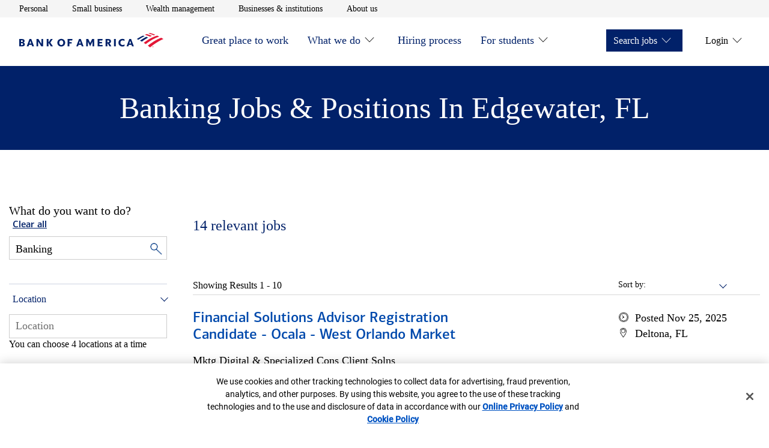

--- FILE ---
content_type: text/html;charset=utf-8
request_url: https://careers.bankofamerica.com/en-us/job-search/united-states/q-banking-c-edgewater-s-maryland
body_size: 13378
content:

<!DOCTYPE HTML>
<html lang="en">
    <head>
    <meta charset="UTF-8"/>
     
    
     
    <meta name="template" content="careers-job-search-template"/>
    <meta name="page-name" content="job-search"/>
    

    
<meta name="viewport" content="width=device-width, initial-scale=1, shrink-to-fit=no"/>

<meta name="job-source" content="careers"/>


    <meta name="analytics" content="" data-props-timeout-alloy="3000" data-props-adobe-target-workspace="b7880439-5d61-ead1-492c-07fb10cc8684"/> 

    
        
        
    
<script src="/etc.clientlibs/careers/clientlibs/clientlib-dependencies.min.11c56c0e905bbcdd5fd676f1eb2e5539.js"></script>



        
    
<script src="/etc.clientlibs/careers/clientlibs/clientlib-tealium.min.1522608320b0fefca3e383a1fe1568f5.js"></script>



    



    
<link rel="stylesheet" href="/etc.clientlibs/enterprise/clientlibs/clientlib-dependencies.min.d41d8cd98f00b204e9800998ecf8427e.css" type="text/css">
<link rel="stylesheet" href="/etc.clientlibs/careers/clientlibs/clientlib-careers.min.26181f88d033d7d41d052cf3ef450d1f.css" type="text/css">





    
<script src="/etc.clientlibs/clientlibs/granite/jquery/granite/csrf.min.56934e461ff6c436f962a5990541a527.js"></script>





	<title>Banking Jobs &amp; Positions in Edgewater, Maryland | Bank of America Careers</title>



<!-- Metadata -->

	<meta name="title" content="Banking Jobs &amp; Positions in Edgewater, Maryland | Bank of America Careers"/>



	<meta name="description" content="Browse through Banking jobs in Edgewater, Maryland. You can apply for any Edgewater Banking positions right from the Bank of America Careers site."/>



<meta name="keywords" content="bank of america careers, bank of america jobs, bank of america job openings, bank of america job search, bank of america apply for job"/>
<meta name="pagetags"/>
<meta name="categorytags"/>
<meta name="lobtags"/>
<meta name="locationtags"/>

<meta name="robots" content="index, follow"/>


	<link rel="canonical" href="https://careers.bankofamerica.com/en-us/job-search/united-states/q-banking-c-edgewater-s-maryland"/>



<!-- Facebook -->
<meta property="og:title" content="Banking Jobs &amp; Positions in Edgewater, Maryland | Bank of America Careers"/>



<meta property="og:description" content="Browse through Banking jobs in Edgewater, Maryland. You can apply for any Edgewater Banking positions right from the Bank of America Careers site."/>



<meta property="og:site_name" content="Bank of America"/>

<meta property="og:url" content="https://careers.bankofamerica.com/en-us/job-search/united-states/q-banking-c-edgewater-s-maryland"/>


<meta property="og:image" content="https://careers.bankofamerica.com/content/dam/site_business/bofa-logo-transparent.svg"/>


<meta property="og:image:alt" content="Bank of America Jobs: Search &amp; Apply for Bank of America Careers"/>
<meta property="og:type" content="website"/>

<!-- Twitter -->
<meta property="twitter:site" content="@BofA_Careers"/>

<meta property="twitter:url" content="https://careers.bankofamerica.com/en-us/job-search/united-states/q-banking-c-edgewater-s-maryland"/>


<meta property="twitter:title" content="Banking Jobs &amp; Positions in Edgewater, Maryland | Bank of America Careers"/>



<meta property="twitter:description" content="Browse through Banking jobs in Edgewater, Maryland. You can apply for any Edgewater Banking positions right from the Bank of America Careers site."/>



<meta property="twitter:image" content="https://careers.bankofamerica.com/content/dam/site_business/bofa-logo-transparent.svg"/>


<meta property="twitter:image:alt" content="Banking Jobs &amp; Positions in Edgewater, Maryland | Bank of America Careers"/>



<meta property="twitter:card" content="summary"/>


	<script type="application/ld+json">
    {
        "@context":"http://schema.org/",
        "@type":"WebPage",
        "name":"Banking Jobs &amp; Positions in Edgewater, Maryland | Bank of America Careers",
        "url":"https://careers.bankofamerica.com/en-us/job-search/united-states/q-banking-c-edgewater-s-maryland",
        "description":"Browse through Banking jobs in Edgewater, Maryland. You can apply for any Edgewater Banking positions right from the Bank of America Careers site.",
        "keywords":"",
        "image":"https://careers.bankofamerica.com/content/dam/enterprise/careers/images/bank_logo_600x315.png"
    }
    </script>



<script type="application/ld+json">
{
    "@context":"http://schema.org/",
    "@type":"Organization",
    "brand":"Bank of America",
    "logo":"https://careers.bankofamerica.com/content/dam/enterprise/careers/images/bank_logo_600x315.png",
    "url":"https://careers.bankofamerica.com"
}
</script>
<script type="application/ld+json">
{
    "@context":"http://schema.org/",
    "@type":"Corporation",
    "brand":"Bank of America",
    "logo":"https://careers.bankofamerica.com/content/dam/enterprise/careers/images/bank_logo_600x315.png",
    "url":"https://careers.bankofamerica.com"
}
</script>
<!-- Site Verification Tags -->
<link rel="shortcut icon" type="image/x-icon" href="https://www2.bac-assets.com/homepage/spa-assets/images/assets-images-global-favicon-favicon-CSX8d65d6e4.ico"/>
<meta name="google-site-verification" content="w_aPC7FY1aXXQNDVNWnsN5fw6TKKB9XIUhqNJ76oAdE"/>
<meta name="msvalidate.01" content="2DD8A7FA6CE467FB295DCFC5902E58AC"/>



    




    

    
    
    

    
    
    
    

    
</head>
    <body class="aem-wrap--mainpage" id="searchpage-3fd2ab7118">
        
        
        
            




            



            
<input type="hidden" id="csrfTokenId" name="csrfTokenId" value="cwbr6msmabe96pspg6dy"/>
<a class="skip-to-content" href="#mainContentStart">Skip to main content</a>
  <div class="experience-fragment-header experiencefragment">

    
    

    
    <div id="container-eff3346548" class="cmp-container">
        


<div class="aem-Grid aem-Grid--12 aem-Grid--default--12 ">
    
    <div class="container responsivegrid aem-GridColumn aem-GridColumn--default--12">

    
    <div id="container-00db26551c" class="cmp-container">
        


<div class="aem-Grid aem-Grid--12 aem-Grid--default--12 ">
    
    <div class="aem-wrap--header aem-GridColumn aem-GridColumn--default--12">

    <header class="header js-header js-header-nav js-sticky-nav">
        <!--    <div id="NonProdkey" data-custom-property=""></div>-->
        <div class="header__utility-bar js-header-utility-bar">
            <nav class="header__container" aria-label="utility">
                <ul class="header__utility-items" role="list">
                    <li>
                        <a class="header__utility-link t-track-utility-link" href="https://www.bankofamerica.com/" aria-label="Personal opens in a new window" target="_blank">Personal</a>
                        <!--                    TODO-->
                        <!--                    <a class="header__utility-link t-track-utility-link"-->
                        <!--                       href=""-->
                        <!--                       aria-label="open Personal in a new window">Personal</a>-->
                    </li>
                
                    <li>
                        <a class="header__utility-link t-track-utility-link" href="https://www.bankofamerica.com/business/" aria-label="Small business opens in a new window" target="_blank">Small business</a>
                        <!--                    TODO-->
                        <!--                    <a class="header__utility-link t-track-utility-link"-->
                        <!--                       href=""-->
                        <!--                       aria-label="open Small business in a new window">Small business</a>-->
                    </li>
                
                    <li>
                        <a class="header__utility-link t-track-utility-link" href="https://www.ml.com/wealthmanagement.html" aria-label="Wealth management opens in a new window" target="_blank">Wealth management</a>
                        <!--                    TODO-->
                        <!--                    <a class="header__utility-link t-track-utility-link"-->
                        <!--                       href=""-->
                        <!--                       aria-label="open Wealth management in a new window">Wealth management</a>-->
                    </li>
                
                    <li>
                        <a class="header__utility-link t-track-utility-link" href="https://business.bofa.com/content/boaml/en_us/home.html" aria-label="Businesses &amp; institutions opens in a new window" target="_blank">Businesses &amp; institutions</a>
                        <!--                    TODO-->
                        <!--                    <a class="header__utility-link t-track-utility-link"-->
                        <!--                       href=""-->
                        <!--                       aria-label="open Businesses &amp; institutions in a new window">Businesses &amp; institutions</a>-->
                    </li>
                
                    <li>
                        <a class="header__utility-link t-track-utility-link" href="https://about.bankofamerica.com/en#fbid=94lLoRE7UeG" aria-label="About us opens in a new window" target="_blank">About us</a>
                        <!--                    TODO-->
                        <!--                    <a class="header__utility-link t-track-utility-link"-->
                        <!--                       href=""-->
                        <!--                       aria-label="open About us in a new window">About us</a>-->
                    </li>
                </ul>
            </nav>
        </div>
        <div class="header__main js-header-main">
            <div class="header__container" id="header__container">
                <div class="header__logo">
                    <a class="t-track-main-logo" data-bactmln="Nav-_-Icon-_-/content/enterprise/careers/us/en/careers" href="/content/enterprise/careers/us/en/careers" aria-label="Bank of America Careers Homepage">
                        <img class="js-header-logo-image" src="/etc.clientlibs/careers/clientlibs/clientlib-careers/resources/images/logos/bank_of_america.svg" alt="Bank of America Careers Homepage" loading="eager" aria-hidden="true"/>
                    </a>
                </div>
                <button class="header__menu-toggle t-track-mobile-menu js-header-menu-toggle" type="button" data-simple-collapse="main-menu-collapsible" aria-label="Main menu" aria-expanded="false" data-bactmln="Nav-_-Mobile_Menu-_-Expand">
                    <svg width="32" height="32" viewBox="0 0 32 32" aria-hidden="true" focusable="false">
                        <path class="icon-action-collapsed" d="M28 21.333v1.333h-24v-1.333h24zM28 15.417v1.333h-24v-1.333h24zM28 9.333v1.333h-24v-1.333h24z"></path>
                        <path class="icon-action-expanded" d="M28 4.943l-0.943-0.943-11.057 11.057-11.057-11.057-0.943 0.943 11.057 11.057-11.057 11.057 0.943 0.943 11.057-11.057 11.057 11.057 0.943-0.943-11.057-11.057z"></path>
                    </svg>
                </button>
                <div class="header__menu-container js-header-menu-container">
                    <simple-collapse id="main-menu-collapsible" class="header__menu-collapsible">
                        <nav class="header__main-menu" aria-label="Main menu">
                            <ul class="header__menu-bar header__menu-bar--left" role="list">
                                <li>
                                    <div class="header__menu-item">
                                        <a id="menu-item-Great place to work" class="header__menu-link t-track-main-nav-link" href="/content/enterprise/careers/us/en/careers/great-place-to-work.html">Great place to work</a>
                                        
                                        
                                    </div>
                                    
                                </li>
                            
                                <li>
                                    <div class="header__menu-item">
                                        <a id="menu-item-What we do" class="header__menu-link t-track-main-nav-link" href="/content/enterprise/careers/us/en/careers/company.html">What we do</a>
                                        
        <button id="menuitem-l1-button" class="header__submenu-toggle js-header-submenu-toggle" type="button" data-simple-collapse="menuitem-l1-collapsible" aria-label="What we do" aria-controls="menuitem-l1-submenu" aria-expanded="false">
            <svg width="32" height="32" viewBox="0 0 32 32" aria-hidden="true" focusable="false">
                <path class="icon-action-collapsed" d="M29.333 15.333h-12.667v-12.667h-1.333v12.667h-12.667v1.333h12.667v12.667h1.333v-12.667h12.667z"></path>
                <path class="icon-action-expanded" d="M2.68 15.32v1.36h26.64v-1.36z"></path>
            </svg>
        </button>
    
                                        <button class="icon-carot btn-trigger" aria-expanded="false" aria-labelledby="menu-item-What we do" aria-controls="subnav-1" data-subnav-id="subnav-1">  
                                        </button>
                                    </div>
                                    
        <simple-collapse id="menuitem-l1-collapsible" group="header-submenu">
            <div id="menuitem-l1-submenu" aria-labelledby="menuitem-l1-button" class="header__submenu">
                <ul>
                    <li class="header__submenu-item">
                        <a class="header__submenu-link t-track-main-sub-link" href="/content/enterprise/careers/us/en/careers/company/organization.html">How we’re organized</a>
                    </li>
                
                    <li class="header__submenu-item">
                        <a class="header__submenu-link t-track-main-sub-link" href="/content/enterprise/careers/us/en/careers/company/values.html">Our mission and vision</a>
                    </li>
                </ul>
            </div>
        </simple-collapse>
    
                                </li>
                            
                                <li>
                                    <div class="header__menu-item">
                                        <a id="menu-item-Hiring process" class="header__menu-link t-track-main-nav-link" href="/content/enterprise/careers/us/en/careers/hiring-process.html">Hiring process</a>
                                        
                                        
                                    </div>
                                    
                                </li>
                            
                                <li>
                                    <div class="header__menu-item">
                                        <a id="menu-item-For students" class="header__menu-link t-track-main-nav-link" href="/content/enterprise/careers/us/en/careers/students.html">For students</a>
                                        
        <button id="menuitem-l3-button" class="header__submenu-toggle js-header-submenu-toggle" type="button" data-simple-collapse="menuitem-l3-collapsible" aria-label="For students" aria-controls="menuitem-l3-submenu" aria-expanded="false">
            <svg width="32" height="32" viewBox="0 0 32 32" aria-hidden="true" focusable="false">
                <path class="icon-action-collapsed" d="M29.333 15.333h-12.667v-12.667h-1.333v12.667h-12.667v1.333h12.667v12.667h1.333v-12.667h12.667z"></path>
                <path class="icon-action-expanded" d="M2.68 15.32v1.36h26.64v-1.36z"></path>
            </svg>
        </button>
    
                                        <button class="icon-carot btn-trigger" aria-expanded="false" aria-labelledby="menu-item-For students" aria-controls="subnav-3" data-subnav-id="subnav-3">  
                                        </button>
                                    </div>
                                    
        <simple-collapse id="menuitem-l3-collapsible" group="header-submenu">
            <div id="menuitem-l3-submenu" aria-labelledby="menuitem-l3-button" class="header__submenu">
                <ul>
                    <li class="header__submenu-item">
                        <a class="header__submenu-link t-track-main-sub-link" href="/content/enterprise/careers/us/en/careers/students/campus-experience.html">The campus experience</a>
                    </li>
                
                    <li class="header__submenu-item">
                        <a class="header__submenu-link t-track-main-sub-link" href="/content/enterprise/careers/us/en/careers/students/programs.html">Student programs</a>
                    </li>
                
                    <li class="header__submenu-item">
                        <a class="header__submenu-link t-track-main-sub-link" href="/content/enterprise/careers/us/en/careers/students/application-process.html">Joining the team</a>
                    </li>
                
                    <li class="header__submenu-item">
                        <a class="header__submenu-link t-track-main-sub-link" href="/content/enterprise/careers/us/en/careers/students/job-search.html?&ref=search&start=0&rows=10&search=getAllJobs">Opportunities</a>
                    </li>
                </ul>
            </div>
        </simple-collapse>
    
                                </li>
                            </ul>
                            <ul class="header__menu-bar header__menu-bar--right" role="list">
                                <li>
                                    <div class="header__menu-item header__menu-item--solid">
                                        <span class="header__menu-link" role="button" tabindex="0">Search jobs</span>
                                        <button class="btn-trigger" aria-expanded="false" aria-controls="subnav-0" data-subnav-id="subnav-0">
                                           <span>Search jobs</span>
                                           <span class="icon-carot"></span>
                                       </button>
                                        
        <button id="menuitem-r0-button" class="header__submenu-toggle js-header-submenu-toggle" type="button" data-simple-collapse="menuitem-r0-collapsible" aria-label="Search jobs" aria-controls="menuitem-r0-submenu" aria-expanded="false">
            <svg width="32" height="32" viewBox="0 0 32 32" aria-hidden="true" focusable="false">
                <path class="icon-action-collapsed" d="M29.333 15.333h-12.667v-12.667h-1.333v12.667h-12.667v1.333h12.667v12.667h1.333v-12.667h12.667z"></path>
                <path class="icon-action-expanded" d="M2.68 15.32v1.36h26.64v-1.36z"></path>
            </svg>
        </button>
    
                                    </div>
                                    
        <simple-collapse id="menuitem-r0-collapsible" group="header-submenu">
            <div id="menuitem-r0-submenu" aria-labelledby="menuitem-r0-button" class="header__submenu">
                <ul>
                    <li class="header__submenu-item">
                        <a class="header__submenu-link t-track-main-sub-link" href="/content/enterprise/careers/us/en/careers/job-search.html?ref=search&search=getAllJobs&start=0&rows=10">For professionals</a>
                    </li>
                
                    <li class="header__submenu-item">
                        <a class="header__submenu-link t-track-main-sub-link" href="/content/enterprise/careers/us/en/careers/students/job-search.html?ref=search&search=getAllJobs&start=0&rows=10">For students</a>
                    </li>
                </ul>
            </div>
        </simple-collapse>
    
                                    
                                </li>
                            
                                <li>
                                    <div class="header__menu-item ">
                                        <span class="header__menu-link" role="button" tabindex="0">Login</span>
                                        <button class="btn-trigger" aria-expanded="false" aria-controls="subnav-1" data-subnav-id="subnav-1">
                                           <span>Login</span>
                                           <span class="icon-carot"></span>
                                       </button>
                                        
        <button id="menuitem-r1-button" class="header__submenu-toggle js-header-submenu-toggle" type="button" data-simple-collapse="menuitem-r1-collapsible" aria-label="Login" aria-controls="menuitem-r1-submenu" aria-expanded="false">
            <svg width="32" height="32" viewBox="0 0 32 32" aria-hidden="true" focusable="false">
                <path class="icon-action-collapsed" d="M29.333 15.333h-12.667v-12.667h-1.333v12.667h-12.667v1.333h12.667v12.667h1.333v-12.667h12.667z"></path>
                <path class="icon-action-expanded" d="M2.68 15.32v1.36h26.64v-1.36z"></path>
            </svg>
        </button>
    
                                    </div>
                                    
        <simple-collapse id="menuitem-r1-collapsible" group="header-submenu">
            <div id="menuitem-r1-submenu" aria-labelledby="menuitem-r1-button" class="header__submenu">
                <ul>
                    <li class="header__submenu-item">
                        <a class="header__submenu-link t-track-main-sub-link" href="/services/saml_login.html">Employees</a>
                    </li>
                
                    <li class="header__submenu-item">
                        <a class="header__submenu-link t-track-main-sub-link" href="https://ghr.wd1.myworkdayjobs.com/en-us/lateral-us/login">Professional Applicants</a>
                    </li>
                
                    <li class="header__submenu-item">
                        <a class="header__submenu-link t-track-main-sub-link" href="https://bankcampuscareers.tal.net/vx/lang-en-GB/mobile-0/brand-4/user-36/xf-1c8d608fd721/wid-1/candidate/login">Campus Applicants</a>
                    </li>
                </ul>
            </div>
        </simple-collapse>
    
                                    
                                </li>
                            </ul>
                        </nav>
                    </simple-collapse>
                </div>
            </div>
        </div>
    </header>

    

    
</div>

    
</div>

    </div>

    
</div>

    
</div>

    </div>

    


</div>
<div class="root container responsivegrid">

    
    <div id="mainContentStart" class="cmp-container" role="main">
        


<div class="aem-Grid aem-Grid--12 aem-Grid--default--12 ">
    
    <div class="container responsivegrid aem-GridColumn aem-GridColumn--default--12">

    
    <div id="container-930c77d6af" class="cmp-container">
        


<div class="aem-Grid aem-Grid--12 aem-Grid--default--12 ">
    
    <div class="mp-search-page-dynamic-text aem-GridColumn aem-GridColumn--default--12">



<div class="content--search--heading dynamic--text--heading">
	<div class="content--search--heading--text">
		
			<h1>Banking Jobs &amp; Positions in Edgewater, Maryland</h1>
		
		
	</div>	
</div> </div>
<div class="aem-wrap--columncontrol aem-GridColumn aem-GridColumn--default--12">

<div class="row row--mp-search-content no-styles">

    
    
    

    

    

    
    
    

    
        <div class="col col--mp--search--span-1-4">
            <div class="aem-wrap--job-search-filter section">



<div id="mainContentStart" class="js-filter-job-search-masthead-enhance job-filter-search-masthead row row--full-width" data-job-source="careers">
    <div class="job-filter-search-masthead__content row row--content">
        <div class="content__search">
            <div class="content__search--clear-all">
                <h2 class="static-text">What do you want to do?</h2>
                   <span><button type="button" class="filters js-clear-filters" aria-label="Clear all filters">Clear all</button></span>
            </div>
            <div class="content__search--keyword js-search--keyword">
                <div class="selector keyword-selector">
                    <div class="selector__dropdown keyword-selector">
                        <input class="dropdown__input js-search-field adv-search-keyword" type="text" placeholder="Keyword or requisition #" aria-label="Keyword or requisition #"/>
                        <button id="keywordInput" type="button" class="close close-input-value" aria-label="Clear keyword">
                            <span aria-hidden="true">&times;</span>
                        </button>
                        <!-- </input> -->
                        <input class="keyword__magnifier js-keyword-magnifier" type="image" src="/content/dam/enterprise/careers/images/magnifying_glass.png" alt="Search"/>
                        <!-- <span class="icon icon--caret-down"></span> -->
                    </div>
                    <h2 class="input-pattern-error__message">.</h2>
                </div>
            </div>
			<div class="location--text" id="location">
				<button class="location--text--heading" id="locat" aria-expanded="false">Location</button>
                <span class="location--text--icon-wrapper" aria-hidden="true"></span>
			</div>

			<div class="content__search--location">
                <div class="selector js-selector-parent" data-locationplaceholder="Location Selector" data-target="search">


<div class="location-selector js-location-selector">
    <div class="location-selector__dropdown">
        <div class="js-location-dropdown">
            <input id="location-selector" role="combobox" aria-autocompelete="list" aria-haspopup="listbox" aria-controls="location-listbox" aria-expanded="false" aria-activedescendant="" autocomplete="off" autocapitalize="off" autocorrect="off" spellcheck="false" class="dropdown__input js-search-field t-track-location-selector" type="text"/>
        </div>
    </div>
    <div class="dropdown__input-hint" id="location-selector__hint"> You can choose 4 locations at a time </div>
    <span class="location-selector__error js-location-error" role="alert"></span>
    <span class="errorStyle">Suggestion
		    list is available use arrows keys to navigate</span>
</div></div>
                <button id="locationInput" type="button" class="close close-location" aria-label="Clear Location">
                    <span aria-hidden="true">&times;</span>
                </button>
            </div>
            <div class="multilocation">
				<ul class="unorder--list">
				</ul>
			</div>
        </div>
    </div>
</div>


<div class="mycareer-job-search-filter js-mycareer-job-search-filter-enhance" data-job-source="careers">
    <div class="content__filters">
        <div class="filters js-filters">
            <div class="filters__dropdowns js-filters__dropdowns">
                <div class="dropdowns js-dropdowns">
                    
                    
                    <div class="dropdowns__dropdown js-dropdown dropdown--filter js-dropdown--filter">
                        <div class="tabs js-tabs">
                            <div class="tabs__content js-tabs-content">
                                
                                    <div id="company" class="tabs__content--link js-tab-nav-link-mp" data-tab="division">
                                        <button id="division" class="tabs__content--link--text" aria-expanded="false"> Company Division</button>
                                            <span class="tabs-icon-wrapper" aria-hidden="true"></span>
                                    </div>
                                    <div class="tabs__content--pane js-tabs-content-pane" data-tab="division">
                                        <div class="form">
                                        </div>
                                    </div>
                                    <div id="career" class="tabs__content--link js-tab-nav-link-mp" data-tab="area">
                                        <button href="#" id="area" class="tabs__content--link--text" aria-expanded="false">
                                            Career Area </button>
                                            <span class="tabs-icon-wrapper" aria-hidden="true"></span>
                                    </div>
                                    <div class="tabs__content--pane js-tabs-content-pane" data-tab="area">
                                        <div class="form">
                                        </div>
                                    </div>
                                
                                
                            </div>
                        </div>
                    </div>
                </div>
            </div>
        </div>
    </div>
</div></div>


        </div>

        <div class="col col--mp--search--span-2-4">
            <div class="aem-wrap--job-search-results-listing section">

<div class="job-search-filter-list js-job-search-filter-list">
	<div class="content__head">
		<h3 class="js-head-invalid-location content__head--job-invalid">
			<span class="invalid_location">Because there were no locations matching your search, we're
				showing results for all locations</span>
		</h3>
		<h3 class="js-head-results content__head--job-results" role="status">
			<div>
			<span id="span_results" class="results">0</span> <span class="results__text"></span>
			</div>
			<!-- <div class="filters__alert"> -->
			<!-- </div> -->
		</h3>
		<button type="button" class="js-mycareer-alert link t-track-search-create-alert enhance-results" data-bactmln="Job_Search_Actions-_-Create_Job_Alert-_-Select">Create Job Alert</button>
		<p class="content__error js-error-results">No results match your criteria. Please try broadening your parameters to see results.</p>
	</div>

	<div class="content__filters">
		<div class="filters js-filters">
			<div class="filters__dropdowns js-filters__dropdowns">
				<div class="dropdowns js-dropdowns">
					<!-- Sorts -->
					<div class="dropdowns__dropdown js-dropdown dropdown--sort js-dropdown--sort">
						<div class="col">
							<div class="form__check">
								<div class="form__check__custom">
									<span id="filters__dropdown-js-sort-label" class="link filters__dropdowns--filter js-filter js-sort-label" data-toggle="dropdown--sort"> Sort by: </span>
									<div class="custom-select-wrapper">
										<div class="custom-select">
											<div class="custom-select__trigger" aria-expanded="false" aria-haspopup="listbox" aria-controls="careers__job-search-sort-list" tabindex="0" role="combobox" aria-labelledby="filters__dropdown-js-sort-label">
												<span data-value="">&nbsp;</span>
											</div>
											<ul class="custom-options" id="careers__job-search-sort-list" aria-labelledby="filters__dropdown-js-sort-label" role="listbox">
												<li id="option-az" class="custom-option" data-value="az" role="option">
														A to Z
												</li>
												<li id="option-za" class="custom-option" data-value="za" role="option">
														Z to A
												</li>
												<li id="option-newest" class="custom-option" data-value="newest" role="option">
														Newest
												</li>
												<li id="option-oldest" class="custom-option" data-value="oldest" role="option">
														Oldest
												</li>
												<li id="option-closest" class="custom-option js-sort-closest-to-me" data-value="closest" role="option">
														Closest to me
												</li>
												<li class="custom-option js-sort-farthest-from-me" data-value="farthest" role="option" id="option-farthest">
														Farthest from me
												</li>
											</ul>
											<ul class="hidden-ul">
												<li class="hidden-ul-li" role="option" id="option-farthest">Farthest from me</li>
											</ul>
										</div>
									</div>
								</div>
							</div>
						</div>
					</div>
				</div>
			</div>
		</div>
	</div>
</div>



<div class="mp-job-search-results-listing js-mp-job-search-results-listing-enhance" data-action="pagination">

	
		<div class="job-search-tile">
			<div class="job-search-tile__body">
				<h3 class="job-search-tile__title">
					<a class="job-search-tile__url t-track-search-select-position" data-bactmln="Job_Search_Actions-_-Select_Position-_-_/en-us/job-detail/26001362/financial-solutions-advisor-annapolis-mall-financial-center-annapolis-maryland-united-states" href="/en-us/job-detail/26001362/financial-solutions-advisor-annapolis-mall-financial-center-annapolis-maryland-united-states">Financial Solutions Advisor -Annapolis Mall Financial Center</a>
				</h3>
				<p>Mktg Digital &amp; Specialized Cons Client Solns</p>
				<p>Investment &amp; Trading; Relationship Management, Business Development &amp; Sales</p>
				<p>1st shift </p>
				<p>Travel: Yes, 5% of the time</p>
			</div>
			<div class="job-search-tile__body">
				<div class="job-search-tile__detail">
					<p><i role="img" aria-hidden="true" class="icon icon--date"></i> <span class="ada-hidden"> Date &nbsp;</span> Posted
						01/16/2026</p>
					<p><i role="img" aria-hidden="true" class="icon icon--location"></i><span class="ada-hidden">Location &nbsp;</span> Annapolis, MD</p>
				</div>
			</div>
		</div>
	
		<div class="job-search-tile">
			<div class="job-search-tile__body">
				<h3 class="job-search-tile__title">
					<a class="job-search-tile__url t-track-search-select-position" data-bactmln="Job_Search_Actions-_-Select_Position-_-_/en-us/job-detail/25041299/financial-solutions-advisor-registration-candidate-annapolis-md-area-annapolis-maryland-united-states" href="/en-us/job-detail/25041299/financial-solutions-advisor-registration-candidate-annapolis-md-area-annapolis-maryland-united-states">Financial Solutions Advisor Registration Candidate-Annapolis, MD Area</a>
				</h3>
				<p>Mktg Digital &amp; Specialized Cons Client Solns</p>
				<p>Investment &amp; Trading; Relationship Management, Business Development &amp; Sales</p>
				<p>1st shift </p>
				<p>Travel: Yes, 10% of the time</p>
			</div>
			<div class="job-search-tile__body">
				<div class="job-search-tile__detail">
					<p><i role="img" aria-hidden="true" class="icon icon--date"></i> <span class="ada-hidden"> Date &nbsp;</span> Posted
						10/13/2025</p>
					<p><i role="img" aria-hidden="true" class="icon icon--location"></i><span class="ada-hidden">Location &nbsp;</span> Annapolis, MD</p>
				</div>
			</div>
		</div>
	
		<div class="job-search-tile">
			<div class="job-search-tile__body">
				<h3 class="job-search-tile__title">
					<a class="job-search-tile__url t-track-search-select-position" data-bactmln="Job_Search_Actions-_-Select_Position-_-_/en-us/job-detail/25048277/financial-solutions-advisor-chesapeake-market-multiple-locations" href="/en-us/job-detail/25048277/financial-solutions-advisor-chesapeake-market-multiple-locations">Financial Solutions Advisor- Chesapeake Market</a>
				</h3>
				<p>Mktg Digital &amp; Specialized Cons Client Solns</p>
				<p>Investment &amp; Trading; Relationship Management, Business Development &amp; Sales</p>
				<p>1st shift </p>
				<p>Travel: Yes, 10% of the time</p>
			</div>
			<div class="job-search-tile__body">
				<div class="job-search-tile__detail">
					<p><i role="img" aria-hidden="true" class="icon icon--date"></i> <span class="ada-hidden"> Date &nbsp;</span> Posted
						12/11/2025</p>
					<p><i role="img" aria-hidden="true" class="icon icon--location"></i><span class="ada-hidden">Location &nbsp;</span> Multiple Locations</p>
				</div>
			</div>
		</div>
	
		<div class="job-search-tile">
			<div class="job-search-tile__body">
				<h3 class="job-search-tile__title">
					<a class="job-search-tile__url t-track-search-select-position" data-bactmln="Job_Search_Actions-_-Select_Position-_-_/en-us/job-detail/25047780/relationship-banker-maryland-south-market-multiple-locations" href="/en-us/job-detail/25047780/relationship-banker-maryland-south-market-multiple-locations">Relationship Banker - Maryland South Market</a>
				</h3>
				<p>Consumer &amp; Small Business</p>
				<p>Investment &amp; Trading; Relationship Management, Business Development &amp; Sales</p>
				<p>1st shift </p>
				<p>Travel: Yes, 5% of the time</p>
			</div>
			<div class="job-search-tile__body">
				<div class="job-search-tile__detail">
					<p><i role="img" aria-hidden="true" class="icon icon--date"></i> <span class="ada-hidden"> Date &nbsp;</span> Posted
						12/09/2025</p>
					<p><i role="img" aria-hidden="true" class="icon icon--location"></i><span class="ada-hidden">Location &nbsp;</span> Multiple Locations</p>
				</div>
			</div>
		</div>
	
		<div class="job-search-tile">
			<div class="job-search-tile__body">
				<h3 class="job-search-tile__title">
					<a class="job-search-tile__url t-track-search-select-position" data-bactmln="Job_Search_Actions-_-Select_Position-_-_/en-us/job-detail/25047617/senior-banker-crofton-station-financial-center-crofton-maryland-united-states" href="/en-us/job-detail/25047617/senior-banker-crofton-station-financial-center-crofton-maryland-united-states">Senior Banker - Crofton Station Financial Center</a>
				</h3>
				<p>Consumer &amp; Small Business</p>
				<p>Investment &amp; Trading; Relationship Management, Business Development &amp; Sales</p>
				<p>1st shift </p>
				<p>Travel: Yes, 5% of the time</p>
			</div>
			<div class="job-search-tile__body">
				<div class="job-search-tile__detail">
					<p><i role="img" aria-hidden="true" class="icon icon--date"></i> <span class="ada-hidden"> Date &nbsp;</span> Posted
						12/09/2025</p>
					<p><i role="img" aria-hidden="true" class="icon icon--location"></i><span class="ada-hidden">Location &nbsp;</span> Crofton, MD</p>
				</div>
			</div>
		</div>
	
		<div class="job-search-tile">
			<div class="job-search-tile__body">
				<h3 class="job-search-tile__title">
					<a class="job-search-tile__url t-track-search-select-position" data-bactmln="Job_Search_Actions-_-Select_Position-_-_/en-us/job-detail/25047851/credit-solutions-advisor-mountain-road-financial-center-bilingual-spanish-required-glen-burnie-maryland-united-states" href="/en-us/job-detail/25047851/credit-solutions-advisor-mountain-road-financial-center-bilingual-spanish-required-glen-burnie-maryland-united-states">Credit Solutions Advisor - Mountain Road Financial Center -  bilingual Spanish required</a>
				</h3>
				<p>Mktg Digital &amp; Specialized Cons Client Solns</p>
				<p>Investment &amp; Trading; Relationship Management, Business Development &amp; Sales</p>
				<p>1st shift </p>
				<p>Travel: No</p>
			</div>
			<div class="job-search-tile__body">
				<div class="job-search-tile__detail">
					<p><i role="img" aria-hidden="true" class="icon icon--date"></i> <span class="ada-hidden"> Date &nbsp;</span> Posted
						01/16/2026</p>
					<p><i role="img" aria-hidden="true" class="icon icon--location"></i><span class="ada-hidden">Location &nbsp;</span> Glen Burnie, MD</p>
				</div>
			</div>
		</div>
	
		<div class="job-search-tile">
			<div class="job-search-tile__body">
				<h3 class="job-search-tile__title">
					<a class="job-search-tile__url t-track-search-select-position" data-bactmln="Job_Search_Actions-_-Select_Position-_-_/en-us/job-detail/25043320/financial-solutions-advisor-registration-candidate-southgate-glen-burnie-financial-center-glen-burnie-maryland-united-states" href="/en-us/job-detail/25043320/financial-solutions-advisor-registration-candidate-southgate-glen-burnie-financial-center-glen-burnie-maryland-united-states">Financial Solutions Advisor Registration Candidate - Southgate Glen Burnie Financial Center</a>
				</h3>
				<p>Mktg Digital &amp; Specialized Cons Client Solns</p>
				<p>Investment &amp; Trading; Relationship Management, Business Development &amp; Sales</p>
				<p>1st shift </p>
				<p>Travel: Yes, 10% of the time</p>
			</div>
			<div class="job-search-tile__body">
				<div class="job-search-tile__detail">
					<p><i role="img" aria-hidden="true" class="icon icon--date"></i> <span class="ada-hidden"> Date &nbsp;</span> Posted
						12/29/2025</p>
					<p><i role="img" aria-hidden="true" class="icon icon--location"></i><span class="ada-hidden">Location &nbsp;</span> Glen Burnie, MD</p>
				</div>
			</div>
		</div>
	
		<div class="job-search-tile">
			<div class="job-search-tile__body">
				<h3 class="job-search-tile__title">
					<a class="job-search-tile__url t-track-search-select-position" data-bactmln="Job_Search_Actions-_-Select_Position-_-_/en-us/job-detail/25042155/financial-solutions-advisor-howard-county-md-multiple-locations" href="/en-us/job-detail/25042155/financial-solutions-advisor-howard-county-md-multiple-locations">Financial Solutions Advisor - Howard County, MD</a>
				</h3>
				<p>Mktg Digital &amp; Specialized Cons Client Solns</p>
				<p>Investment &amp; Trading; Relationship Management, Business Development &amp; Sales</p>
				<p>1st shift </p>
				<p>Travel: Yes, 10% of the time</p>
			</div>
			<div class="job-search-tile__body">
				<div class="job-search-tile__detail">
					<p><i role="img" aria-hidden="true" class="icon icon--date"></i> <span class="ada-hidden"> Date &nbsp;</span> Posted
						10/17/2025</p>
					<p><i role="img" aria-hidden="true" class="icon icon--location"></i><span class="ada-hidden">Location &nbsp;</span> Multiple Locations</p>
				</div>
			</div>
		</div>
	
		<div class="job-search-tile">
			<div class="job-search-tile__body">
				<h3 class="job-search-tile__title">
					<a class="job-search-tile__url t-track-search-select-position" data-bactmln="Job_Search_Actions-_-Select_Position-_-_/en-us/job-detail/25047788/relationship-banker-maryland-south-market-multiple-locations" href="/en-us/job-detail/25047788/relationship-banker-maryland-south-market-multiple-locations">Relationship Banker - Maryland South Market</a>
				</h3>
				<p>Consumer &amp; Small Business</p>
				<p>Investment &amp; Trading; Relationship Management, Business Development &amp; Sales</p>
				<p>1st shift </p>
				<p>Travel: Yes, 5% of the time</p>
			</div>
			<div class="job-search-tile__body">
				<div class="job-search-tile__detail">
					<p><i role="img" aria-hidden="true" class="icon icon--date"></i> <span class="ada-hidden"> Date &nbsp;</span> Posted
						01/21/2026</p>
					<p><i role="img" aria-hidden="true" class="icon icon--location"></i><span class="ada-hidden">Location &nbsp;</span> Multiple Locations</p>
				</div>
			</div>
		</div>
	
		<div class="job-search-tile">
			<div class="job-search-tile__body">
				<h3 class="job-search-tile__title">
					<a class="job-search-tile__url t-track-search-select-position" data-bactmln="Job_Search_Actions-_-Select_Position-_-_/en-us/job-detail/25049389/relationship-banker-dunkirk-town-center-financial-center-dunkirk-maryland-united-states" href="/en-us/job-detail/25049389/relationship-banker-dunkirk-town-center-financial-center-dunkirk-maryland-united-states">Relationship Banker - Dunkirk Town Center Financial Center</a>
				</h3>
				<p>Consumer &amp; Small Business</p>
				<p>Investment &amp; Trading; Relationship Management, Business Development &amp; Sales</p>
				<p>1st shift </p>
				<p>Travel: Yes, 5% of the time</p>
			</div>
			<div class="job-search-tile__body">
				<div class="job-search-tile__detail">
					<p><i role="img" aria-hidden="true" class="icon icon--date"></i> <span class="ada-hidden"> Date &nbsp;</span> Posted
						01/05/2026</p>
					<p><i role="img" aria-hidden="true" class="icon icon--location"></i><span class="ada-hidden">Location &nbsp;</span> Dunkirk, MD</p>
				</div>
			</div>
		</div>
	
		<div class="job-search-tile">
			<div class="job-search-tile__body">
				<h3 class="job-search-tile__title">
					<a class="job-search-tile__url t-track-search-select-position" data-bactmln="Job_Search_Actions-_-Select_Position-_-_/en-us/job-detail/25048154/relationship-banker-hyattsville-maryland-area-bilingual-spanish-required-multiple-locations" href="/en-us/job-detail/25048154/relationship-banker-hyattsville-maryland-area-bilingual-spanish-required-multiple-locations">Relationship Banker - Hyattsville, Maryland Area - Bilingual Spanish Required</a>
				</h3>
				<p>Consumer &amp; Small Business</p>
				<p>Investment &amp; Trading; Relationship Management, Business Development &amp; Sales</p>
				<p>1st shift </p>
				<p>Travel: Yes, 5% of the time</p>
			</div>
			<div class="job-search-tile__body">
				<div class="job-search-tile__detail">
					<p><i role="img" aria-hidden="true" class="icon icon--date"></i> <span class="ada-hidden"> Date &nbsp;</span> Posted
						12/11/2025</p>
					<p><i role="img" aria-hidden="true" class="icon icon--location"></i><span class="ada-hidden">Location &nbsp;</span> Multiple Locations</p>
				</div>
			</div>
		</div>
	
		<div class="job-search-tile">
			<div class="job-search-tile__body">
				<h3 class="job-search-tile__title">
					<a class="job-search-tile__url t-track-search-select-position" data-bactmln="Job_Search_Actions-_-Select_Position-_-_/en-us/job-detail/25046524/relationship-banker-hyattsville-maryland-area-spanish-language-required-multiple-locations" href="/en-us/job-detail/25046524/relationship-banker-hyattsville-maryland-area-spanish-language-required-multiple-locations">Relationship Banker - Hyattsville, Maryland Area - Spanish Language Required</a>
				</h3>
				<p>Consumer &amp; Small Business</p>
				<p>Investment &amp; Trading; Relationship Management, Business Development &amp; Sales</p>
				<p>1st shift </p>
				<p>Travel: Yes, 5% of the time</p>
			</div>
			<div class="job-search-tile__body">
				<div class="job-search-tile__detail">
					<p><i role="img" aria-hidden="true" class="icon icon--date"></i> <span class="ada-hidden"> Date &nbsp;</span> Posted
						11/25/2025</p>
					<p><i role="img" aria-hidden="true" class="icon icon--location"></i><span class="ada-hidden">Location &nbsp;</span> Multiple Locations</p>
				</div>
			</div>
		</div>
	
		<div class="job-search-tile">
			<div class="job-search-tile__body">
				<h3 class="job-search-tile__title">
					<a class="job-search-tile__url t-track-search-select-position" data-bactmln="Job_Search_Actions-_-Select_Position-_-_/en-us/job-detail/25044632/senior-banker-laurel-center-financial-center-laurel-maryland-united-states" href="/en-us/job-detail/25044632/senior-banker-laurel-center-financial-center-laurel-maryland-united-states">Senior Banker - Laurel Center Financial Center</a>
				</h3>
				<p>Consumer &amp; Small Business</p>
				<p>Investment &amp; Trading; Relationship Management, Business Development &amp; Sales</p>
				<p>1st shift </p>
				<p>Travel: Yes, 5% of the time</p>
			</div>
			<div class="job-search-tile__body">
				<div class="job-search-tile__detail">
					<p><i role="img" aria-hidden="true" class="icon icon--date"></i> <span class="ada-hidden"> Date &nbsp;</span> Posted
						11/19/2025</p>
					<p><i role="img" aria-hidden="true" class="icon icon--location"></i><span class="ada-hidden">Location &nbsp;</span> Laurel, MD</p>
				</div>
			</div>
		</div>
	
		<div class="job-search-tile">
			<div class="job-search-tile__body">
				<h3 class="job-search-tile__title">
					<a class="job-search-tile__url t-track-search-select-position" data-bactmln="Job_Search_Actions-_-Select_Position-_-_/en-us/job-detail/25049485/relationship-banker-maryland-central-market-multiple-locations" href="/en-us/job-detail/25049485/relationship-banker-maryland-central-market-multiple-locations">Relationship Banker - Maryland Central Market</a>
				</h3>
				<p>Consumer &amp; Small Business</p>
				<p>Investment &amp; Trading; Relationship Management, Business Development &amp; Sales</p>
				<p>1st shift </p>
				<p>Travel: Yes, 5% of the time</p>
			</div>
			<div class="job-search-tile__body">
				<div class="job-search-tile__detail">
					<p><i role="img" aria-hidden="true" class="icon icon--date"></i> <span class="ada-hidden"> Date &nbsp;</span> Posted
						01/05/2026</p>
					<p><i role="img" aria-hidden="true" class="icon icon--location"></i><span class="ada-hidden">Location &nbsp;</span> Multiple Locations</p>
				</div>
			</div>
		</div>
	
		<div class="job-search-tile">
			<div class="job-search-tile__body">
				<h3 class="job-search-tile__title">
					<a class="job-search-tile__url t-track-search-select-position" data-bactmln="Job_Search_Actions-_-Select_Position-_-_/en-us/job-detail/25044764/relationship-banker-forty-west-center-financial-center-catonsville-maryland-united-states" href="/en-us/job-detail/25044764/relationship-banker-forty-west-center-financial-center-catonsville-maryland-united-states">Relationship Banker - Forty West Center Financial Center</a>
				</h3>
				<p>Consumer &amp; Small Business</p>
				<p>Investment &amp; Trading; Relationship Management, Business Development &amp; Sales</p>
				<p>1st shift </p>
				<p>Travel: Yes, 5% of the time</p>
			</div>
			<div class="job-search-tile__body">
				<div class="job-search-tile__detail">
					<p><i role="img" aria-hidden="true" class="icon icon--date"></i> <span class="ada-hidden"> Date &nbsp;</span> Posted
						11/07/2025</p>
					<p><i role="img" aria-hidden="true" class="icon icon--location"></i><span class="ada-hidden">Location &nbsp;</span> Catonsville, MD</p>
				</div>
			</div>
		</div>
	
		<div class="job-search-tile">
			<div class="job-search-tile__body">
				<h3 class="job-search-tile__title">
					<a class="job-search-tile__url t-track-search-select-position" data-bactmln="Job_Search_Actions-_-Select_Position-_-_/en-us/job-detail/25045077/credit-manager-ii-covered-multiple-locations" href="/en-us/job-detail/25045077/credit-manager-ii-covered-multiple-locations">Credit Manager II (Covered)</a>
				</h3>
				<p>Enterprise Credit</p>
				<p>Credit &amp; Lending</p>
				<p>1st shift </p>
				<p>Travel: Yes, 25% of the time</p>
			</div>
			<div class="job-search-tile__body">
				<div class="job-search-tile__detail">
					<p><i role="img" aria-hidden="true" class="icon icon--date"></i> <span class="ada-hidden"> Date &nbsp;</span> Posted
						01/21/2026</p>
					<p><i role="img" aria-hidden="true" class="icon icon--location"></i><span class="ada-hidden">Location &nbsp;</span> Multiple Locations</p>
				</div>
			</div>
		</div>
	
		<div class="job-search-tile">
			<div class="job-search-tile__body">
				<h3 class="job-search-tile__title">
					<a class="job-search-tile__url t-track-search-select-position" data-bactmln="Job_Search_Actions-_-Select_Position-_-_/en-us/job-detail/26001099/financial-solutions-advisor-registration-candidate-putty-hill-financial-center-baltimore-maryland-united-states" href="/en-us/job-detail/26001099/financial-solutions-advisor-registration-candidate-putty-hill-financial-center-baltimore-maryland-united-states">Financial Solutions Advisor Registration Candidate- Putty HIll Financial Center</a>
				</h3>
				<p>Mktg Digital &amp; Specialized Cons Client Solns</p>
				<p>Investment &amp; Trading; Relationship Management, Business Development &amp; Sales</p>
				<p>1st shift </p>
				<p>Travel: Yes, 5% of the time</p>
			</div>
			<div class="job-search-tile__body">
				<div class="job-search-tile__detail">
					<p><i role="img" aria-hidden="true" class="icon icon--date"></i> <span class="ada-hidden"> Date &nbsp;</span> Posted
						01/20/2026</p>
					<p><i role="img" aria-hidden="true" class="icon icon--location"></i><span class="ada-hidden">Location &nbsp;</span> Baltimore, MD</p>
				</div>
			</div>
		</div>
	
		<div class="job-search-tile">
			<div class="job-search-tile__body">
				<h3 class="job-search-tile__title">
					<a class="job-search-tile__url t-track-search-select-position" data-bactmln="Job_Search_Actions-_-Select_Position-_-_/en-us/job-detail/25038834/treasury-sales-officer-multiple-locations" href="/en-us/job-detail/25038834/treasury-sales-officer-multiple-locations">Treasury Sales Officer</a>
				</h3>
				<p>Global Payments Solutions</p>
				<p>Investment &amp; Trading; Relationship Management, Business Development &amp; Sales</p>
				<p>1st shift </p>
				<p>Travel: Yes, 50% of the time</p>
			</div>
			<div class="job-search-tile__body">
				<div class="job-search-tile__detail">
					<p><i role="img" aria-hidden="true" class="icon icon--date"></i> <span class="ada-hidden"> Date &nbsp;</span> Posted
						01/20/2026</p>
					<p><i role="img" aria-hidden="true" class="icon icon--location"></i><span class="ada-hidden">Location &nbsp;</span> Multiple Locations</p>
				</div>
			</div>
		</div>
	
		<div class="job-search-tile">
			<div class="job-search-tile__body">
				<h3 class="job-search-tile__title">
					<a class="job-search-tile__url t-track-search-select-position" data-bactmln="Job_Search_Actions-_-Select_Position-_-_/en-us/job-detail/26001317/private-client-advisor-ii-baltimore-maryland-united-states" href="/en-us/job-detail/26001317/private-client-advisor-ii-baltimore-maryland-united-states">Private Client Advisor II</a>
				</h3>
				<p>Private Bank</p>
				<p>Investment &amp; Trading; Relationship Management, Business Development &amp; Sales</p>
				<p>1st shift </p>
				<p>Travel: Yes, 5% of the time</p>
			</div>
			<div class="job-search-tile__body">
				<div class="job-search-tile__detail">
					<p><i role="img" aria-hidden="true" class="icon icon--date"></i> <span class="ada-hidden"> Date &nbsp;</span> Posted
						01/16/2026</p>
					<p><i role="img" aria-hidden="true" class="icon icon--location"></i><span class="ada-hidden">Location &nbsp;</span> Baltimore, MD</p>
				</div>
			</div>
		</div>
	
		<div class="job-search-tile">
			<div class="job-search-tile__body">
				<h3 class="job-search-tile__title">
					<a class="job-search-tile__url t-track-search-select-position" data-bactmln="Job_Search_Actions-_-Select_Position-_-_/en-us/job-detail/25046941/relationship-banker-highlandtown-financial-center-baltimore-maryland-united-states" href="/en-us/job-detail/25046941/relationship-banker-highlandtown-financial-center-baltimore-maryland-united-states">Relationship Banker - Highlandtown Financial Center</a>
				</h3>
				<p>Consumer &amp; Small Business</p>
				<p>Investment &amp; Trading; Relationship Management, Business Development &amp; Sales</p>
				<p>1st shift </p>
				<p>Travel: Yes, 5% of the time</p>
			</div>
			<div class="job-search-tile__body">
				<div class="job-search-tile__detail">
					<p><i role="img" aria-hidden="true" class="icon icon--date"></i> <span class="ada-hidden"> Date &nbsp;</span> Posted
						01/07/2026</p>
					<p><i role="img" aria-hidden="true" class="icon icon--location"></i><span class="ada-hidden">Location &nbsp;</span> Baltimore, MD</p>
				</div>
			</div>
		</div>
	
</div></div>
<div class="aem-wrap--job-alert-modal section">

<div data-modal="job-alert-modal" data-headline="Jobs delivered to your inbox" data-locationName="Location" data-keywordName="Keyword" data-filterName="Filter" data-createJobCTAName="Create Job Alert" data-successMessage="Job Alert Created" data-viewAllCTAName="View all Job Alerts" data-viewAllCTALink="/content/enterprise/careers/us/en/mycareer/job-alerts.html" data-closeButton="Close" data-errorMessage="Error creating Job Alert" data-subHeadline="Sub-LOB selections will be saved for all LOBs in your saved search."></div>

</div>


        </div>

    

</div>
</div>

    
</div>

    </div>

    
</div>

    
</div>

    </div>

    
</div>
<div class="experience-fragment-footer experiencefragment">

    
    

    
    <div id="container-0dfeb34eee" class="cmp-container">
        


<div class="aem-Grid aem-Grid--12 aem-Grid--default--12 ">
    
    <div class="container responsivegrid aem-GridColumn aem-GridColumn--default--12">

    
    <div id="container-a46cdada6a" class="cmp-container">
        


<div class="aem-Grid aem-Grid--12 aem-Grid--default--12 ">
    
    <div class="aem-wrap--footer aem-GridColumn aem-GridColumn--default--12">


<footer id="footer" class="careers-footer js-footer">

    <div class="careers-footer__main-section">

        <div class="main-section row row--content">
            <!-- <div class="content__location js-selector-parent" data-target="profile"
                data-sly-resource="location">
            </div> -->

            <div class="content__cta row">
                
                    <div class="col js-cta-item">





    
        <div class="cta-group " data-action="ctaGroup">
            <h3><a class="cta-group__name t-track-ctagroup-link js-cta-link" href="/content/enterprise/careers/us/en/careers/great-place-to-work">Great place to work</a></h3>
            
            <ul class="cta-group-list">
                
            </ul>
        </div>
    




</div>
                
                    <div class="col js-cta-item">





    
        <div class="cta-group " data-action="ctaGroup">
            <h3><a class="cta-group__name t-track-ctagroup-link js-cta-link" href="/content/enterprise/careers/us/en/careers/company">What we do</a></h3>
            
            <ul class="cta-group-list">
                <li class="cta-group__wrapper">
                    <a href="/content/enterprise/careers/us/en/careers/company/organization" class="cta-group__link js-cta-link t-track-ctagroup-link">How we’re organized
                        <i class="link__icon icon icon--caret-right"></i></a>
                </li>
<li class="cta-group__wrapper">
                    <a href="/content/enterprise/careers/us/en/careers/company/values" class="cta-group__link js-cta-link t-track-ctagroup-link">Our mission and vision
                        <i class="link__icon icon icon--caret-right"></i></a>
                </li>

            </ul>
        </div>
    




</div>
                
                    <div class="col js-cta-item">





    
        <div class="cta-group " data-action="ctaGroup">
            <h3><a class="cta-group__name t-track-ctagroup-link js-cta-link" href="/content/enterprise/careers/us/en/careers/hiring-process">Hiring process</a></h3>
            
            <ul class="cta-group-list">
                <li class="cta-group__wrapper">
                    <a href="https://bac.avature.net/events" class="cta-group__link js-cta-link t-track-ctagroup-link">Career Events
                        <i class="link__icon icon icon--caret-right"></i></a>
                </li>

            </ul>
        </div>
    




</div>
                
                    <div class="col js-cta-item">





    
        <div class="cta-group " data-action="ctaGroup">
            <h3><a class="cta-group__name t-track-ctagroup-link js-cta-link" href="/content/enterprise/careers/us/en/careers/students">For students</a></h3>
            
            <ul class="cta-group-list">
                <li class="cta-group__wrapper">
                    <a href="/content/enterprise/careers/us/en/careers/students/campus-experience" class="cta-group__link js-cta-link t-track-ctagroup-link">The campus experience
                        <i class="link__icon icon icon--caret-right"></i></a>
                </li>
<li class="cta-group__wrapper">
                    <a href="/content/enterprise/careers/us/en/careers/students/programs" class="cta-group__link js-cta-link t-track-ctagroup-link">Student programs
                        <i class="link__icon icon icon--caret-right"></i></a>
                </li>
<li class="cta-group__wrapper">
                    <a href="/content/enterprise/careers/us/en/careers/students/application-process" class="cta-group__link js-cta-link t-track-ctagroup-link">Joining the team
                        <i class="link__icon icon icon--caret-right"></i></a>
                </li>
<li class="cta-group__wrapper">
                    <a href="/content/enterprise/careers/us/en/careers/students/job-search" class="cta-group__link js-cta-link t-track-ctagroup-link">Opportunities
                        <i class="link__icon icon icon--caret-right"></i></a>
                </li>
<li class="cta-group__wrapper">
                    <a href="https://bankcampuscareers.tal.net/vx/lang-en-GB/mobile-0/brand-4/xf-d8275220ff6b/candidate/jobboard/vacancy/2/adv/" class="cta-group__link js-cta-link t-track-ctagroup-link">Campus Events
                        <i class="link__icon icon icon--caret-right"></i></a>
                </li>

            </ul>
        </div>
    




</div>
                
            </div>
        </div>

    </div>

    <div class="careers-footer__legal-section">

        
        <div id="Cookiekey" data-custom-property="248fa229-5274-4779-bb37-7749fce8e4f2"/>

        <div class="legal-section">
            <div class="content__legal row row--content">
                <div class="legal">
                    <div id="advertisingPracticesLayerSpartaUILayer" class="spa-ui-layer spa-ui-info spa-ui-info-large tooltip-left-position spa-ui-animate-fadeInUp tooltip-top-position" aria-hidden="false">
                        <div class="spa-layer-content" role="dialog" aria-labelledby="advertisingPracticesLayer_title">
                            <div class="spa-content">
                                <div class="spa-header">
                                    <button role="button" id="advertisingPracticesLayerSpartaUILayerClose" class="spa-ui-layer-close svg-button" href="javascript:void(0);">
                                        <span class="ada-hidden">close Popup: Advertising Practices</span>
                                        <span class="spa-close-x" aria-hidden="true">&times;</span>
                                    </button>
                                </div>
                                <div class="spa-body">
                                    <div id="advertisingPracticesLayer" class="" data-options="{&quot;type&quot;:&quot;info&quot;}">
                                        <h3 id="advertisingPracticesLayer_title" class="spa-ui-layer-title" aria-label="close" data-font="cnx-regular">Advertising Practices</h3>
                                        <div class="content">
                                            
                                                <p>We strive to provide you with information about products and services
                                                    you might find interesting and useful. Relationship-based ads and
                                                    online behavioral advertising help us do that.</p>
                                                <p>Bank of America participates in the Digital Advertising Alliance
                                                    ("DAA") self-regulatory Principles for Online Behavioral Advertising
                                                    and uses the Advertising Options Icon on our behavioral ads on
                                                    non-affiliated third-party sites (excluding ads appearing on
                                                    platforms that do not accept the icon). Ads served on our behalf by
                                                    these companies do not contain unencrypted personal information and
                                                    we limit the use of personal information by companies that serve our
                                                    ads. To learn more about ad choices, or to opt out of interest-based
                                                    advertising with non-affiliated third-party sites, visit <a rel="noopener noreferrer" href="https://youradchoices.com/control" target="_blank">YourAdChoices layer</a> powered by the Digital
                                                    Advertising Alliance or through the <a rel="noopener noreferrer" href="https://www.networkadvertising.org/choices" target="_blank">Network Advertising Initiative's Opt-Out Tool
                                                        layer</a>. You may also visit the individual sites for
                                                    additional information on their data and privacy practices and opt
                                                    out-options.</p>

                                                <p>To learn more about relationship-based ads, online behavioral
                                                    advertising and our privacy practices, please review
                                                        <a rel="noopener noreferrer" id="WebsiteAdPractices_PrivacyNotice" href="https://www.bankofamerica.com/security-center/online-privacy-notice/?request_locale=en_US" target="_blank">Bank of America Online Privacy Notice</a>
                                                    and our
                                                        <a rel="noopener noreferrer" id="Online-privacy-faqs" href="https://www.bankofamerica.com/security-center/faq/online-privacy/?request_locale=en_US" target="_blank">Online Privacy FAQs</a>.
                                                </p>
                                            
                                        </div>
                                    </div>
                                </div>
                                <div tabindex="0" class="ada-hidden ada-visible-focus">End of content</div>
                            </div>
                        </div>
                    </div>
                    
                    <div class="legal__cookie">
                        <div>
                            <ul class="legal__navigation" role="list">
                                <li class="item js-legal-navigation-item your_privacy_li">
                                    <a id="AIT_any_id" class="your_privacy_text t-track-footer-util-link ot-sdk-show-settings mycareer__footer-links" href="javascript:void(0);">Your Privacy Choices
                                    </a><img class="your_privacy_image" src="/content/dam/enterprise/careers/images/bofa_icon_optout_blu.png" alt=""/>
                                </li>
                                
                                    <li class="item js-legal-navigation-item mycareer__footer-links">
                                        <a class="item__link t-track-footer-util-link mycareer__footer-links" href="/content/enterprise/careers/us/en/careers/privacy-notice" target="_self" rel="noopener noreferrer" aria-label="Data protection notice">
                                            Data protection notice
                                        </a>
                                    </li>
                                    
                                      
                                
                                    <li class="item js-legal-navigation-item mycareer__footer-links">
                                        <a class="item__link t-track-footer-util-link mycareer__footer-links" href="/content/enterprise/careers/us/en/careers/pay-transparency" target="_self" rel="noopener noreferrer" aria-label="Pay transparency">
                                            Pay transparency
                                        </a>
                                    </li>
                                    
                                      
                                
                                    <li class="item js-legal-navigation-item mycareer__footer-links">
                                        <a class="item__link t-track-footer-util-link mycareer__footer-links" href="/content/enterprise/careers/us/en/careers/sitemap" target="_self" rel="noopener noreferrer" aria-label="Site map">
                                            Site map
                                        </a>
                                    </li>
                                    
                                      
                                
                                    <li class="item js-legal-navigation-item mycareer__footer-links">
                                        <a class="item__link t-track-footer-util-link mycareer__footer-links" href="https://www.bankofamerica.com/security-center/privacy-overview/" target="_blank" rel="noopener noreferrer" aria-label="Privacy">
                                            Privacy
                                        </a>
                                    </li>
                                    
                                      
                                
                                    <li class="item js-legal-navigation-item mycareer__footer-links">
                                        <a class="item__link t-track-footer-util-link mycareer__footer-links" href="https://www.bankofamerica.com/security-center/overview/" target="_blank" rel="noopener noreferrer" aria-label="Security">
                                            Security
                                        </a>
                                    </li>
                                    
                                      
                                
                                    
                                    
                                      <li class="item js-legal-navigation-item mycareer__footer-links">
                                            <a class="item__link t-track-footer-util-link" href="javascript:void(0);" target="_self" rel="noopener noreferrer" id="modallink">
                                                Advertising practices
                                            </a>
                                       </li>
                                
                                    <li class="item js-legal-navigation-item mycareer__footer-links">
                                        <a class="item__link t-track-footer-util-link mycareer__footer-links" href="/content/dam/enterprise/careers/en-us/Terms-and-Conditions-of-Employment.pdf" target="_blank" rel="noopener noreferrer" aria-label="Terms and Conditions of Employment">
                                            Terms and Conditions of Employment
                                        </a>
                                    </li>
                                    
                                      
                                

                             </ul>
                        </div>
                    </div>
                    
                    <div class="legal__disclaimer">
                        <p class="legal-text">
                            Bank of America, N.A. Member FDIC.
                            <!-- fix for ADSF GHRCAREERS-705 Non-Prod is Connected to Prod - External Linking to Production Sites www.bankofamerica.com is production website need to change it to non prod in www.bankofamerica--pp.com to fix ADSF findings-->
                            
                                
                                
                                    <a class="legal-text__link t-track-footer-hyperlink" target="_blank" href="https://www.bankofamerica.com/help/equalhousing_popup.go?request_locale=en_US" data-bactmln="Footer-_-Hyperlink-_-Equal_Housing_Lender_https://www.bankofamerica.com/help/equalhousing_popup.go?request_locale=en_US" aria-label="Equal Housing Lender Open in New Window">
                                        Equal Housing Lender
                                    </a>
                                
                            
                        </p>
                        <p class="legal-text legal-text--copyright">
                            <span>© 2026 Bank of America Corporation. All rights reserved.</span>
                        </p>
                    </div>
                </div>

                <div class="social-container social-container--top" aria-labelledby="social-container__title-top">
                    
                    <h2 id="social-container__title-top" class="social-container__title">Connect with us</h2>

                    <ul class="social-container__items js-social-container" role="list">

                        
                            <li class="social-item js-social-item">
                                <a id="Facebook" aria-label="Facebook" class="social-item__icon t-track-social-link anchor-social" href="http://www.facebook.com/BankofAmerica" target="_blank" rel="noopener noreferrer" aria-controls="Facebook-links">
                                    <img aria-hidden="true" class="social-item__image" src="/content/dam/enterprise/careers/icons/facebook-color.png" role="presentation"/>
                                </a>
                            </li>
                        
                        
                    

                        
                            <li class="social-item js-social-item">
                                <a id="Instagram" aria-label=" Instagram" class="social-item__icon t-track-social-link anchor-social" href="https://www.instagram.com/bankofamerica" target="_blank" rel="noopener noreferrer" aria-controls="Instagram-links">
                                    <img aria-hidden="true" class="social-item__image" src="/content/dam/enterprise/careers/icons/instagram-color.png" role="presentation"/>
                                </a>
                            </li>
                        
                        
                    

                        
                        
                            <li class="social-item js-social-item">
                                <button id="Bank of America" aria-label="Bank of America Linked In" class="social-item__icon js-social-link t-track-social-link" aria-expanded="false" aria-controls="Bank of America-links">
                                    <img aria-hidden="true" class="social-item__image" src="/content/dam/enterprise/careers/icons/linkedin-color.png" role="presentation"/>
                                </button>
                                <ul id="Bank of America-links" class="js-social-item-links social-item__links js-links" role="list">
                                    <li class="links__link">
                                        <a data-focus-to="Bank of America" id="child-Bank of America" class="link js-link social-item__bottom-link t-track-social-select" href="https://www.linkedin.com/company/bank-of-america/" target="_blank" rel="noopener noreferrer" aria-label="Bank of America Linked In Opens in New Window" data-url="https://www.linkedin.com/company/bank-of-america/">Bank of America</a>
                                    </li>
                                
                                    <li class="links__link">
                                        <a data-focus-to="Bank of America" id="child-Bank of America" class="link js-link social-item__bottom-link t-track-social-select" href="https://www.linkedin.com/company/merrilllynch/" target="_blank" rel="noopener noreferrer" aria-label="Merrill Lynch Linked In Opens in New Window" data-url="https://www.linkedin.com/company/merrilllynch/">Merrill Lynch</a>
                                    </li>
                                </ul>

                            </li>
                        
                    

                        
                            <li class="social-item js-social-item">
                                <a id="Pinterest" aria-label="Pinterest" class="social-item__icon t-track-social-link anchor-social" href="https://www.pinterest.com/bankofamerica/" target="_blank" rel="noopener noreferrer" aria-controls="Pinterest-links">
                                    <img aria-hidden="true" class="social-item__image" src="/content/dam/enterprise/careers/icons/pinterest-color.png" role="presentation"/>
                                </a>
                            </li>
                        
                        
                    

                        
                            <li class="social-item js-social-item">
                                <a id="X" aria-label="X" class="social-item__icon t-track-social-link anchor-social" href="http://www.twitter.com/BofA_Careers" target="_blank" rel="noopener noreferrer" aria-controls="X-links">
                                    <img aria-hidden="true" class="social-item__image" src="/content/dam/enterprise/careers/icons/X-color.png" role="presentation"/>
                                </a>
                            </li>
                        
                        
                    

                        
                            <li class="social-item js-social-item">
                                <a id="YouTube" aria-label="YouTube" class="social-item__icon t-track-social-link anchor-social" href="https://www.youtube.com/user/bankofamerica" target="_blank" rel="noopener noreferrer" aria-controls="YouTube-links">
                                    <img aria-hidden="true" class="social-item__image" src="/content/dam/enterprise/careers/icons/youtube-color.png" role="presentation"/>
                                </a>
                            </li>
                        
                        
                    </ul>
                    
                </div>
            </div>
        </div>

        <div class="content__legal content__legal--extended row row--content">
            



<div class="text" data-action="text">
	<p><span class="copy-size-xs"> </span></p>
<p><span class="copy-size-xs" style="color: rgb(0,0,0);">Bank of America and its affiliates consider for employment and hire qualified candidates without regard to race, religious creed, religion, color, sex, sexual orientation, genetic information, gender, gender identity, gender expression, age, national origin, ancestry, citizenship, protected veteran or disability status or any factor prohibited by law, and as such affirms in policy and practice to support and promote the concept of equal employment opportunity, in accordance with all applicable federal, state, provincial and municipal laws. The company also prohibits discrimination on other bases such as medical condition, marital status or any other factor that is irrelevant to the performance of our teammates.</span></p>
<p> </p>
<p><span class="copy-size-xs">View your<span class="font-connections-bold"> &quot;<a id="eeo_poster" href="https://www.eeoc.gov/sites/default/files/2023-06/22-088_EEOC_KnowYourRights6.12.pdf" target="_blank">Know your Rights</a>&quot;</span> poster.<br />
 </span><span class="font-connections-bold"><a id="eeo_supplement" href="https://dcba.lacounty.gov/wp-content/uploads/2024/08/FCOE-Official-Notice-Eng-Final-8.30.2024.pdf" target="_blank">View the LA County Fair Chance Ordinance</a>.</span></p>
<p><span class="copy-size-xs"> </span></p>
<p><span class="copy-size-xs" style="color: rgb(0,0,0);">Bank of America aims to create a workplace free from the dangers and resulting consequences of illegal and illicit drug use and alcohol abuse. Our Drug-Free Workplace and Alcohol Policy (“Policy”) establishes requirements to prevent the presence or use of illegal or illicit drugs or unauthorized alcohol on Bank of America premises and to provide a safe work environment.</span></p>
<p><span class="copy-size-xs"> </span></p>
<p><span class="copy-size-xs" style="color: rgb(0,0,0);">Bank of America is committed to an in-office culture with specific requirements for office-based attendance and which allows for an appropriate level of flexibility for our teammates and businesses based on role-specific considerations. Should you be offered a role with Bank of America, your hiring manager will provide you with information on the in-office expectations associated with your role. These expectations are subject to change at any time and at the sole discretion of the Company. To the extent you have a disability or sincerely held religious belief for which you believe you need a reasonable accommodation from this requirement, you must seek an accommodation through the Bank’s required accommodation request process before your first day of work.</span></p>
<p><span class="copy-size-xs"> </span></p>
<p><span class="copy-size-xs" style="color: rgb(0,0,0);">This communication provides information about certain Bank of America benefits. Receipt of this document does not automatically entitle you to benefits offered by Bank of America. Every effort has been made to ensure the accuracy of this communication. However, if there are discrepancies between this communication and the official plan documents, the plan documents will always govern. Bank of America retains the discretion to interpret the terms or language used in any of its communications according to the provisions contained in the plan documents. Bank of America also reserves the right to amend or terminate any benefit plan in its sole discretion at any time for any reason.</span></p>

</div>


        </div>
        <div class="social-container social-container--bottom" aria-labelledby="social-container__title-bottom">
            
        </div>
    </div>
</footer></div>

    
</div>

    </div>

    
</div>

    
</div>

    </div>

    


</div>
<div class="experience-fragment-interstitial experiencefragment">

    
    

    
    <div id="container-5b13a9d3f4" class="cmp-container">
        


<div class="aem-Grid aem-Grid--12 aem-Grid--default--12 ">
    
    <div class="container responsivegrid aem-GridColumn aem-GridColumn--default--12">

    
    <div id="container-abd5ee5b3b" class="cmp-container">
        


<div class="aem-Grid aem-Grid--12 aem-Grid--default--12 ">
    
    <div class="aem-wrap-interstitial aem-GridColumn aem-GridColumn--default--12">



<div id="modal" class="modal interstitial js-interstitial " data-excludeurls="[{&#34;url&#34;:&#34;bankofamerica.com&#34;},{&#34;url&#34;:&#34;bofaml.com&#34;},{&#34;url&#34;:&#34;ghr.wd1.myworkdayjobs.com&#34;},{&#34;url&#34;:&#34;sandboxbac.avature.net&#34;},{&#34;url&#34;:&#34;ghr1.wd2.myworkdayjobs-impl.com&#34;},{&#34;url&#34;:&#34;myworkdayjobs-impl.com&#34;},{&#34;url&#34;:&#34;ml.com&#34;},{&#34;url&#34;:&#34;impl.workday.com&#34;},{&#34;url&#34;:&#34;bac.avature.net&#34;},{&#34;url&#34;:&#34;myworkday.com&#34;},{&#34;url&#34;:&#34;ghr1.wd2.myworkdayjobs-impl.com&#34;},{&#34;url&#34;:&#34;myworkdayjobs.com&#34;},{&#34;url&#34;:&#34;players.brightcove.net&#34;},{&#34;url&#34;:&#34;bankcampuscareers.tal.net&#34;},{&#34;url&#34;:&#34;business.bofa.com&#34;},{&#34;url&#34;:&#34;bankcampuscareers.tal.net/vx/lang-en-GB/mobile-0/brand-4/user-36/xf-1c8d608fd721/wid-1/candidate/login&#34;},{&#34;url&#34;:&#34;bacemployeesurvey.az1.qualtrics.com&#34;},{&#34;url&#34;:&#34;degreed.com&#34;},{&#34;url&#34;:&#34;bankofamerica.csod.com&#34;},{&#34;url&#34;:&#34;players.brightcove.net&#34;},{&#34;url&#34;:&#34;avature.net&#34;}]" role="dialog" aria-label="Important notice: You are now leaving a Bank of America website." aria-hidden="true" data-action="modal" tabindex="-1">
    <div class="shadow js-overlay-interstitial"></div>
    <div class="js-interstitial-container interstitial--container" role="document" aria-modal="true">

        <div class="interstitial__nav">
            <button id="interstitial__close" class="close-btn js-interstitial-close t-track-interstitial-close" data-modal-action="close" aria-label="Close Dialog Popup">
                <span aria-hidden="true">&#215;</span>
            </button>
        </div>

        <div class="interstitial__body--wrapper">
            <span aria-label="Bank of America Logo" class="interstitial__logo logo logo--boa" role="img"></span>
            <h2 class="heading-level-4" id="interstitial__title"><span>Important notice:</span><br/><span>You are now leaving a Bank of America website.</span></h2>

            <div class="interstitial--body">
                <p>By clicking <b>Continue</b>, you will be taken to a website that is not affiliated with Bank of America and may offer a different privacy policy and level of security. Bank of America is not responsible for and does not endorse, guarantee or monitor content, availability, viewpoints, products or services that are offered or expressed on other websites. Please refer to the website’s posted privacy terms and use.</p>
<p>You can click the <b>Continue</b> button to proceed or the <b>Cancel</b> button to return to the previous page.</p>

            </div>
        </div>

        <div class="interstitial--buttons">
           <a target="_blank" class="interstitial--buttons-continue js-interstitial-continue t-track-interstitial-continue" name="interstitial-continue" role="button">Continue</a>
           <a href="javascript:void(0)" class="interstitial--buttons-return js-interstitial-return t-track-interstitial-return" name="interstitial-return" role="button">Cancel</a>
        </div>
    </div>
</div>
</div>

    
</div>

    </div>

    
</div>

    
</div>

    </div>

    


</div>
<div class="experience-fragment-modal experiencefragment">

    
    

    
    <div id="container-0c71c3d49b" class="cmp-container">
        


<div class="aem-Grid aem-Grid--12 aem-Grid--default--12 ">
    
    <div class="container responsivegrid aem-GridColumn aem-GridColumn--default--12">

    
    <div id="container-3a0c2a8553" class="cmp-container">
        


<div class="aem-Grid aem-Grid--12 aem-Grid--default--12 ">
    
    <div class="aem-wrap--modal aem-GridColumn aem-GridColumn--default--12">

<div class="modal js-modal " role="dialog" aria-labelledby="modal__title" tabindex="-1" aria-hidden="true" data-action="modal">

    <div class="shadow js-overlay-modal"></div>
    <div class="modal__container js-modal-container new-job-alert-modal">
        
    </div>
</div></div>

    
</div>

    </div>

    
</div>

    
</div>

    </div>

    


</div>


            
    
    


    
    
<script src="/etc.clientlibs/bofa/unity/core/clientlibs/clientlib-components.min.f17f6ff76a90f506285c0d9a53ccdf9f.js"></script>
<script src="/etc.clientlibs/enterprise/clientlibs/clientlib-dependencies.min.d41d8cd98f00b204e9800998ecf8427e.js"></script>
<script src="/etc.clientlibs/careers/clientlibs/clientlib-base.min.534eba4477d5fe87b8eebd7e11323b8f.js"></script>






    
    




    

    

    
    
    

            

        
    </body>
</html>
